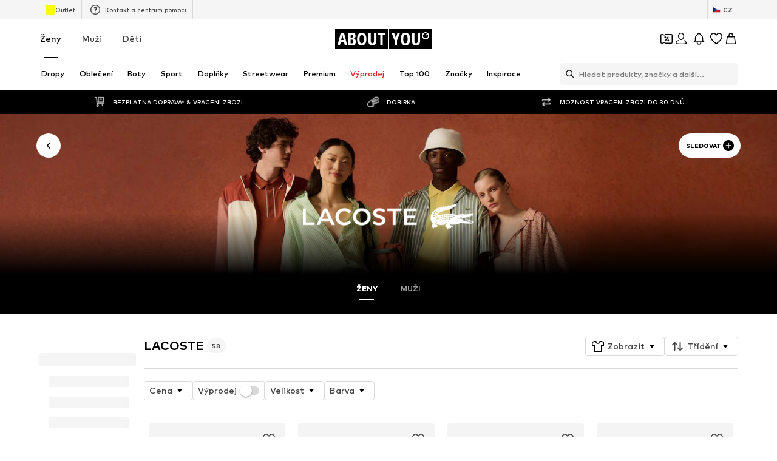

--- FILE ---
content_type: application/javascript
request_url: https://assets.aboutstatic.com/assets/SliderPaginationDots-D-MdTVjK.js
body_size: 99
content:
import{j as a,s as h,aQ as A,C as x}from"./index-CxTtRq_P.js";const l=6,y=({className:e,currentSlide:t,maxPages:s=l,scrollToSlide:r,autoplayDuration:m,enlargeActiveBullet:f,dotsColor:n={active:x["Fill.Black"],inactive:x["Fill.Grey.Inactive"],progress:x["Fill.Black"]},isAnimationStopped:g,isAnimationPaused:u,onClickDot:d})=>{const{start:j,end:v}=F(t,s),I=j>0,O=v<s,_=({index:i,isActive:o})=>()=>{d==null||d(),o||r(i)};return a.jsxs(w,{className:e,children:[I&&a.jsxs(a.Fragment,{children:[a.jsx(c,{children:a.jsx(p,{"data-size":"xs",dotsColor:n})}),a.jsx(c,{children:a.jsx(p,{"data-size":"s",dotsColor:n})})]}),A(j,v).map(i=>{const o=i===t;return a.jsx(c,{children:a.jsx(p,{dotsColor:n,"data-active":o,"data-is-animation-stopped":g,"data-is-animation-paused":u,"data-enlarge-active":f,"data-show-progress":m&&o,$autoplayDuration:m,onClick:_({isActive:o,index:i})})},i)}),O&&a.jsxs(a.Fragment,{children:[a.jsx(c,{children:a.jsx(p,{"data-size":"s",dotsColor:n})}),a.jsx(c,{children:a.jsx(p,{"data-size":"xs",dotsColor:n})})]})]})},F=(e,t)=>{let s=Math.max(0,e-Math.floor(l/2)),r=s+l;return r>t&&(r=t,s=Math.max(0,r-l)),{start:s,end:r}},w=h("ul")({name:"Wrapper",class:"weimnf3",propsAsIs:!1}),c=h("li")({name:"DotWrapper",class:"dvf9his",propsAsIs:!1}),z=()=>e=>{var t,s;return(s=(t=e.dotsColor)==null?void 0:t.active)!=null?s:""},M=()=>e=>{var t,s;return(s=(t=e.dotsColor)==null?void 0:t.inactive)!=null?s:""},R=()=>e=>{var t,s;return(s=(t=e.dotsColor)==null?void 0:t.progress)!=null?s:""},S=()=>e=>`${e.$autoplayDuration}s`,p=h("div")({name:"Dot",class:"d1mttp1o",propsAsIs:!1,vars:{"d1mttp1o-0":[M()],"d1mttp1o-1":[z()],"d1mttp1o-2":[R()],"d1mttp1o-3":[S()]}});export{y as S};
//# sourceMappingURL=SliderPaginationDots-D-MdTVjK.js.map


--- FILE ---
content_type: application/javascript
request_url: https://assets.aboutstatic.com/assets/StreamGenderSwitch-Bp7IW8Hh.js
body_size: 649
content:
import{ae as y,c1 as _,r as p,c2 as m,X as k,aU as R,c3 as U,a6 as A,bo as I,c4 as x,c5 as L,j as d,bh as F,_ as w,C as a,V as S,W as l,aT as N,ax as O,F as P,U as u,c6 as B}from"./index-CxTtRq_P.js";const H=()=>{const e=y(),o=_();return p.useCallback((n,t)=>{if(o){const i=new URLSearchParams(e.location.search);return i.delete(m),{pathname:n.path,search:i.toString()}}const r=new URLSearchParams(e.location.search);return r.delete(m),r.delete("category"),r.append("category",`${n.id}`),t&&(r.delete("gender"),r.append("gender",t)),{pathname:e.location.pathname,search:r.toString()}},[e.location.pathname,e.location.search])},W=e=>{const o=k(),n=p.useRef(!1),[t,r]=R(!1,{uniqueKey:"CLP_SELECTED_GENDER_NOT_AVAILABLE"});t&&(n.current=!0),p.useEffect(()=>{n.current||t||!e||(o({type:"WARNING",content:e.toastMessage}),r(!0))},[e,r,o,t])},q=({className:e,genderCategories:o,selectedGenderNotAvailable:n,adjustGenderQueryParam:t=!1})=>{const r=H(),i=y(),s=U(),{targetGroup:h,switchTargetGroup:G}=A();W(n);const{ref:T}=I({name:"gender_switch"});return p.useEffect(()=>{t&&!s&&o.length&&i.replace({pathname:i.location.pathname,search:`?gender=${x(h)}`})},[t,o.length,i,h,s]),p.useEffect(()=>{t&&s&&G(s||L.FEMALE)},[s]),o.length<=1?null:d.jsx("div",{ref:T,children:d.jsx(F,{mounted:!0,duration:300,children:d.jsx(j,{"data-testid":"streamGenderSwitch",className:e,children:o.map((c,g)=>{const f=t&&s!=null?s:h,E=o.find(v=>v.category.targetGroup===f)?c.category.targetGroup===f:g===0,b=x(c.category.targetGroup);return d.jsx(C,{type:"primary","data-active":E,"data-show-separator":g>0,to:r(c.category,t?b:void 0),children:c.label},c.category.id)})})})})},j=w.div.withConfig({componentId:"sc-e30bed64-0"})(["display:flex;justify-content:center;align-items:center;padding:5px 0;border-top:1px solid ",";border-bottom:1px solid ",";gap:20px;"," ",""],a.Grey3,a.Grey3,S(l(["border:1px solid ",";padding:0;border-radius:110px;overflow:hidden;gap:0;"],a.Grey1)),N(l(["margin-left:16px;"]))),C=w(O).withConfig({componentId:"sc-e30bed64-1"})(["position:relative;display:flex;align-items:center;justify-content:center;min-width:52px;height:26px;color:",";font-size:",";font-weight:",";line-height:18px;transition:color 0.5s;text-decoration:none;text-transform:uppercase;&::after{content:'';position:absolute;left:0;right:0;bottom:-5px;margin:auto;width:24px;height:2px;background:",";transform:scale(0);transition:transform 0.5s ease;}&[data-active='true']{color:",";font-weight:",";&::after{transform:scale(1);}}"," ",""],a.Grey2,P.px12,u.bold,a.Black,a.Black,u.heavy,B(l(["&:hover{color:",";font-weight:",";&::after{transform:scale(1);}}"],a.Black,u.heavy)),S(l(["min-width:80px;height:22px;padding-inline:12px;color:",";&[data-active='true']{background:",";color:",";&:after{display:none;}}&[data-show-separator='true']{&:after{background:",";width:1px;height:100%;bottom:unset;right:0;transform:unset;margin:unset;}}"],a.Grey1,a.Black,a.White,a.Grey1)));export{q as S};
//# sourceMappingURL=StreamGenderSwitch-Bp7IW8Hh.js.map


--- FILE ---
content_type: application/javascript
request_url: https://assets.aboutstatic.com/assets/useSimilarProducts-9zrZTf9f.js
body_size: -85
content:
const __vite__mapDeps=(i,m=__vite__mapDeps,d=(m.f||(m.f=[typeof window !== 'undefined' ? window.setClientPublicPath("assets/service.grpc-B-TjEj2F.js") : "/assets/service.grpc-B-TjEj2F.js",typeof window !== 'undefined' ? window.setClientPublicPath("assets/index-CxTtRq_P.js") : "/assets/index-CxTtRq_P.js",typeof window !== 'undefined' ? window.setClientPublicPath("assets/colors-BsUFOM6P.js") : "/assets/colors-BsUFOM6P.js",typeof window !== 'undefined' ? window.setClientPublicPath("assets/minimal-Cz4A3Bjd.js") : "/assets/minimal-Cz4A3Bjd.js",typeof window !== 'undefined' ? window.setClientPublicPath("assets/coins_history_transaction-CRI4H1Gy.js") : "/assets/coins_history_transaction-CRI4H1Gy.js",typeof window !== 'undefined' ? window.setClientPublicPath("assets/navigation_section-kAt1JIc7.js") : "/assets/navigation_section-kAt1JIc7.js"])))=>i.map(i=>d[i]);
import{a as n,r as a,E as i,G as c,H as u,n as d,J as m,K as l}from"./index-CxTtRq_P.js";const r=()=>n(()=>import("./service.grpc-B-TjEj2F.js"),__vite__mapDeps([0,1,2,3,4,5]),import.meta.url).then(e=>e.ProductRecommendationsPageService_GetRecommendationsPage);r.method="aysa_api.services.product_recommendations_page.v1.ProductRecommendationsPageService/GetRecommendationsPage";const P=({disabled:e}={disabled:!1})=>{const t=c(),o=u(),s=d();return m(r,{productId:s,session:t,reductionsState:l(),targetGroup:o,recommendationType:{type:{$case:"similar",similar:{}}}},{disabled:e})},p=()=>{const[e,t]=a.useState(!0),o=P({disabled:e}),s=i();return a.useEffect(()=>{s&&t(!1)},[s]),o},g=()=>{var t;return!!((t=p().data)!=null&&t.recommendations.length)};export{g as a,p as b,P as u};
//# sourceMappingURL=useSimilarProducts-9zrZTf9f.js.map


--- FILE ---
content_type: application/javascript
request_url: https://assets.aboutstatic.com/assets/useSSOCallbackHandler-B07vSKpV.js
body_size: 2352
content:
const __vite__mapDeps=(i,m=__vite__mapDeps,d=(m.f||(m.f=[typeof window !== 'undefined' ? window.setClientPublicPath("assets/service.grpc-DtWa6gzI.js") : "/assets/service.grpc-DtWa6gzI.js",typeof window !== 'undefined' ? window.setClientPublicPath("assets/index-CxTtRq_P.js") : "/assets/index-CxTtRq_P.js",typeof window !== 'undefined' ? window.setClientPublicPath("assets/colors-BsUFOM6P.js") : "/assets/colors-BsUFOM6P.js",typeof window !== 'undefined' ? window.setClientPublicPath("assets/minimal-Cz4A3Bjd.js") : "/assets/minimal-Cz4A3Bjd.js",typeof window !== 'undefined' ? window.setClientPublicPath("assets/coins_history_transaction-CRI4H1Gy.js") : "/assets/coins_history_transaction-CRI4H1Gy.js"])))=>i.map(i=>d[i]);
import{dY as z,a as k,dZ as K,O as R,cZ as H,c_ as G,d_ as V,au as U,j as p,bh as Y,s as y,I as q,Q as F,bN as Z,ag as Q,B as X,X as J,r as i,d$ as ee,e0 as te,e1 as ne,aI as se}from"./index-CxTtRq_P.js";import{R as ae}from"./header-background-expanded-gzvPbuNX.js";import{u as oe,S as ie,g as re}from"./useFacebookLoginHandler-D-OS-4D9.js";const we="/__/sso_callback",C="SSO_CALLBACK_EVENT",ce=()=>`SSO_CHANNEL_${z()}`,T=()=>k(()=>import("./service.grpc-DtWa6gzI.js"),__vite__mapDeps([0,1,2,3,4]),import.meta.url).then(l=>l.AuthenticationService_LogInWithCode);T.method="aysa_api.services.authentication.v1.AuthenticationService/LogInWithCode";const le=()=>k(()=>import("./service.grpc-DtWa6gzI.js"),__vite__mapDeps([0,1,2,3,4]),import.meta.url).then(l=>l.AuthenticationService_GetSSOButtons);le.method="aysa_api.services.authentication.v1.AuthenticationService/GetSSOButtons";const xe=({onClick:l,isOpen:b,onClose:c})=>{const m=K("login-backdrop"),{t:o}=R(),{focusManagementRefCallback:f,isTopMostPopover:S}=H({isOpen:b,priority:1});G({key:"Escape",onKeyDown:c,disabled:S===!1});const g=V()==="ios";return!m||g?null:U.createPortal(p.jsx(Y,{mounted:b,duration:500,children:p.jsx(ue,{onClick:l,children:p.jsxs(pe,{ref:f(),children:[p.jsx(be,{"aria-label":o("Close"),onClick:c,children:p.jsx(q,{asset:F.Close,size:"M",fill:"white"})}),p.jsx(he,{size:"px18",color:"White",children:o("Window not appearing? <br /> We'll help you open it to sign in.")}),p.jsx(fe,{variant:"secondary",children:o("Continue")})]})})}),m)},de=()=>Z,ue=y(de())({name:"Backdrop",class:"br2kgj6",propsAsIs:!0}),pe=y("div")({name:"ContentWrapper",class:"cjz730o",propsAsIs:!1}),ge=()=>ae,he=y(ge())({name:"StyledText",class:"s1yun3qu",propsAsIs:!0}),me=()=>X,fe=y(me())({name:"StyledButton",class:"sa62lh1",propsAsIs:!0}),ye=()=>Q,be=y(ye())({name:"StyledCloseButton",class:"s1yde0xe",propsAsIs:!0}),O={head:`
<style>
  body {
    margin: 0;
    padding: 20px;
    box-sizing: border-box;
    display: flex;
    flex-direction: column;
    justify-content: center;
    align-items: center;
    height: 100vh;
    font-family: Inter, sans-serif;
    text-align: center;
    height: 100vh;
  }
  
  .spinner-container {
    display: flex;
    justify-content: center;
    align-items: center;
    height: 100%;
    margin-top: 50px;
  }

  .spinner {
    display: inline-block;
    position: relative;
    width: 4rem;
    height: 4rem;
  }

  .spinner-ring {
    box-sizing: border-box;
    position: absolute;
    width: 51px;
    height: 51px;
    margin: 6px;
    border-radius: 50%;
    border: 4px solid #000;
    animation: spinner-frames 1.2s cubic-bezier(0.5, 0, 0.5, 1) infinite;
    border-color: #000 transparent transparent transparent;
  }

  .spinner-ring-1 {
    animation-delay: -0.45s;
  }

  .spinner-ring-2 {
    animation-delay: -0.3s;
  }

  .spinner-ring-3 {
    animation-delay: -0.15s;
  }

  @keyframes spinner-frames {
    0% {
      transform: rotate(0deg);
    }
    100% {
      transform: rotate(360deg);
    }
  }
</style>
`.trim(),body:`
<div class="spinner-container">
  <div class="spinner">
    <div class="spinner-ring spinner-ring-1"></div>
    <div class="spinner-ring spinner-ring-2"></div>
    <div class="spinner-ring spinner-ring-3"></div>
  </div>
</div>
`.trim()},Ae=({isSignUp:l,disableSuccessToast:b})=>{const{t:c}=R(),m=J(),o=i.useRef(null),[f,S]=i.useState(!1),g=i.useRef(void 0),d=i.useRef(void 0),v=i.useRef(null),A=l?"register":"login",{Log:r,resetLoggerInstanceId:M}=ee(),{handleAuthResponse:L,loading:j,setLoading:w}=oe({disableSuccessToast:b}),B=te(T),W=i.useCallback(({error:e,state:t,error_description:a,popupCommunicationChannel:s})=>{var P;if(e&&(a!=null&&a.includes("Login cancelled by user"))){r({event:"sso-cancelled-by-user",state:t});return}r({event:"sso-fe-error",state:t,attributes:{reason:"redirect",error_detail:`${e!=null?e:"NA"}:${a!=null?a:"NA"}`,popup_communication_channel:s}});const n=c("Sorry, something went wrong! Please try again later."),u=c("You need to give email permissions to be able to log in. Please do so while logging in."),I=e!=null&&e.includes("IDENTITY_PROVIDER_MISSED_EMAIL")?u:n;m({type:"ERROR",content:I}),(P=d.current)==null||P.call(d,I)},[r,c]),x=i.useCallback(e=>{var t;m({type:"ERROR",content:e}),(t=d.current)==null||t.call(d,e)},[]),D=i.useCallback(({code:e,state:t},a)=>{r({event:"sso-redirect",state:t,attributes:{popup_communication_channel:a}}),w(!0),B.mutateAsync({code:e,state:t}).then(s=>(r({event:"sso-success",state:t,attributes:{popup_communication_channel:a}}),L({method:A,medium:s.customer.authenticationMethod.type})(s))).then(()=>{var s;(s=g.current)==null||s.call(g)}).catch(s=>{var u;if(s instanceof ie){r({event:"sso-fe-error",state:t,attributes:{reason:"unknown",error_detail:`${s.message}:NA`,popup_communication_channel:a}});return}const n=re(s);r({event:"sso-fe-error",state:t,attributes:{reason:"login-with-code",code:(u=n.code)!=null?u:null,error_detail:`${n.message}:${n.code}`,popup_communication_channel:a}}),x(c("Sorry, something went wrong! Please try again later."))}).finally(()=>{M(),w(!1)})},[c,r,A,w,L,x]),E=i.useCallback(()=>{const a=(window.innerWidth-750)/2,s=(window.innerHeight-750)/2,n=window.open("","sso_auth_popup",`width=750,height=750,top=${s},left=${a},resizable=yes,scrollbars=yes,status=yes`);return n==null||n.document.head.insertAdjacentHTML("afterbegin",O.head),n==null||n.document.body.insertAdjacentHTML("afterbegin",O.body),n},[]),$=({ssoButton:e,onSuccess:t,onError:a,popupInstance:s})=>{g.current=t,d.current=a,v.current={idp:e.idp,idpKey:e.idpKey},o.current&&h(),r({event:"sso-open-url",state:null,attributes:{idp_key:e.idpKey,idp:e.idp}}),S(!0);const n=s||E();n.location.href=e.url,o.current=n,(!n||n.closed)&&(h(),se.unSampledLog("IDP Popup blocked or could not be opened",{ssoUrl:e.url}))},N=()=>{o.current&&o.current.focus()},h=()=>{if(o.current)try{o.current.close()}catch{}S(!1),o.current=null},_=i.useCallback((e,t)=>{const{code:a,state:s,error:n,error_description:u}=e;if(n||u){W({error:n,error_description:u,state:s,popupCommunicationChannel:t});return}a&&s&&D({code:a,state:s},t),(!a||!s)&&x(c("Sorry, something went wrong! Please try again later."))},[]);return i.useEffect(()=>{if(!f)return;const e=t=>{t.origin===window.location.origin&&t.data.type===C&&(h(),_(t.data.data,"PostMessage"))};return window.addEventListener("message",e),()=>{window.removeEventListener("message",e)}},[_,f]),i.useEffect(()=>{if(typeof BroadcastChannel>"u")return;const e=ce(),t=new window.BroadcastChannel(e),a=s=>{var n;((n=s.data)==null?void 0:n.type)===C&&(h(),_(s.data.data,"BroadcastChannel"))};return t.addEventListener("message",a),()=>{t.removeEventListener("message",a),t.close()}},[_]),ne(()=>{var e,t;o.current&&o.current.closed&&(h(),r({event:"sso-cancelled-by-user",state:null,attributes:{idp:(e=v.current)==null?void 0:e.idp,idp_key:(t=v.current)==null?void 0:t.idpKey}}))},300),{isAuthenticating:j,ssoPopup:{isOpen:f,open:$,focus:N,close:h,createPopup:E}}};export{le as A,xe as P,we as S,C as a,ce as g,Ae as u};
//# sourceMappingURL=useSSOCallbackHandler-B07vSKpV.js.map


--- FILE ---
content_type: application/javascript
request_url: https://assets.aboutstatic.com/assets/service.grpc-Cp3vcm2n.js
body_size: 753
content:
import{e as o,t as c,b8 as d,q as k}from"./index-CxTtRq_P.js";import{d as u,c as m,e as v}from"./coins_history_transaction-CRI4H1Gy.js";import{e as a,t as y}from"./colors-BsUFOM6P.js";import"./minimal-Cz4A3Bjd.js";const b=(s,e)=>(o(s.uint32(10).fork(),e.config).ldelim(),d(s.uint32(18).fork(),e.session).ldelim(),s),M=()=>({missions:[],missionBanners:[]}),h=(s,e)=>{const t=s.pos+e,n=M();for(;s.pos<t;){const i=s.uint32();switch(i>>>3){case 1:n.missions.push(f(s,s.uint32()));break;case 2:n.missionBanners.push(A(s,s.uint32()));break;default:s.skipType(i&7);break}}return n},g=()=>({reward:0}),f=(s,e)=>{const t=s.pos+e,n=g();for(;s.pos<t;){const i=s.uint32();switch(i>>>3){case 1:n.reward=s.int64().toNumber();break;case 2:n.missionType={$case:"pushNotificationMission",pushNotificationMission:C(s,s.uint32())};break;case 3:n.missionType={$case:"addBirthdayMission",addBirthdayMission:R(s,s.uint32())};break;case 4:n.missionType={$case:"newsletterMission",newsletterMission:S(s,s.uint32())};break;default:s.skipType(i&7);break}}return n},_=()=>({}),C=(s,e)=>{const t=s.pos+e,n=_();for(;s.pos<t;){const i=s.uint32();switch(i>>>3){default:s.skipType(i&7);break}}return n},B=()=>({}),R=(s,e)=>{const t=s.pos+e,n=B();for(;s.pos<t;){const i=s.uint32();switch(i>>>3){default:s.skipType(i&7);break}}return n},G=()=>({}),S=(s,e)=>{const t=s.pos+e,n=G();for(;s.pos<t;){const i=s.uint32();switch(i>>>3){default:s.skipType(i&7);break}}return n},T=()=>({}),A=(s,e)=>{const t=s.pos+e,n=T();for(;s.pos<t;){const i=s.uint32();switch(i>>>3){case 1:n.missionBanner={$case:"settingsPageBanner",settingsPageBanner:w(s,s.uint32())};break;case 2:n.missionBanner={$case:"profileAndSecurityBanner",profileAndSecurityBanner:P(s,s.uint32())};break;case 3:n.missionBanner={$case:"newsletterPageBannerText",newsletterPageBannerText:$(s,s.uint32())};break;default:s.skipType(i&7);break}}return n},H=()=>({title:""}),w=(s,e)=>{const t=s.pos+e,n=H();for(;s.pos<t;){const i=s.uint32();switch(i>>>3){case 1:n.title=s.string();break;case 2:n.description=s.string();break;default:s.skipType(i&7);break}}return n},N=()=>({title:""}),P=(s,e)=>{const t=s.pos+e,n=N();for(;s.pos<t;){const i=s.uint32();switch(i>>>3){case 1:n.title=s.string();break;case 2:n.description=s.string();break;default:s.skipType(i&7);break}}return n},q=()=>({title:""}),$=(s,e)=>{const t=s.pos+e,n=q();for(;s.pos<t;){const i=s.uint32();switch(i>>>3){case 1:n.title=s.string();break;case 2:n.description=s.string();break;default:s.skipType(i&7);break}}return n},I=(s,e)=>{if(o(s.uint32(10).fork(),e.config).ldelim(),c(s.uint32(18).fork(),e.session).ldelim(),e.mission!==void 0)switch(e.mission.$case){case"pushNotificationMission":x(s.uint32(26).fork(),e.mission.pushNotificationMission).ldelim();break;case"addBirthdayMission":O(s.uint32(34).fork(),e.mission.addBirthdayMission).ldelim();break;case"likeBrandMission":U(s.uint32(42).fork(),e.mission.likeBrandMission).ldelim();break;case"newsletterMission":D(s.uint32(50).fork(),e.mission.newsletterMission).ldelim();break}return s},x=(s,e)=>s,O=(s,e)=>s,U=(s,e)=>(s.uint32(8).int64(e.brandId),s),D=(s,e)=>s,L=()=>({}),j=(s,e)=>{const t=s.pos+e,n=L();for(;s.pos<t;){const i=s.uint32();switch(i>>>3){case 1:n.missionSuccessNotification=m(s,s.uint32());break;default:s.skipType(i&7);break}}return n},z=(s,e)=>(o(s.uint32(10).fork(),e.config).ldelim(),c(s.uint32(18).fork(),e.session).ldelim(),a(s.uint32(26).fork(),e.reductionsState).ldelim(),s),E=()=>({}),F=(s,e)=>{const t=s.pos+e,n=E();for(;s.pos<t;){const i=s.uint32();switch(i>>>3){case 1:n.availability={$case:"available",available:K(s,s.uint32())};break;case 2:n.availability={$case:"unavailable",unavailable:V(s,s.uint32())};break;default:s.skipType(i&7);break}}return n},J=()=>({pendingCoins:0,availableCoins:0}),K=(s,e)=>{const t=s.pos+e,n=J();for(;s.pos<t;){const i=s.uint32();switch(i>>>3){case 1:n.nextUpdate=y(k(s,s.uint32()));break;case 2:n.pendingCoins=s.int64().toNumber();break;case 3:n.availableCoins=s.int64().toNumber();break;default:s.skipType(i&7);break}}return n},Q=()=>({}),V=(s,e)=>{const t=s.pos+e,n=Q();for(;s.pos<t;){const i=s.uint32();switch(i>>>3){default:s.skipType(i&7);break}}return n},W=(s,e)=>(o(s.uint32(10).fork(),e.config).ldelim(),c(s.uint32(18).fork(),e.session).ldelim(),a(s.uint32(26).fork(),e.reductionsState).ldelim(),e.continuationToken!==void 0&&s.uint32(34).string(e.continuationToken),s.uint32(40).int64(e.elementCount),s),X=()=>({}),Y=(s,e)=>{const t=s.pos+e,n=X();for(;s.pos<t;){const i=s.uint32();switch(i>>>3){case 1:n.type={$case:"transaction",transaction:u(s,s.uint32())};break;default:s.skipType(i&7);break}}return n},p=()=>({availableCoins:r(),pendingCoins:l()}),Z=(s,e)=>{const t=s.pos+e,n=p();for(;s.pos<t;){const i=s.uint32();switch(i>>>3){case 1:n.availableCoins=ss(s,s.uint32());break;case 2:n.pendingCoins=es(s,s.uint32());break;default:s.skipType(i&7);break}}return n},r=()=>({title:"",coins:""}),ss=(s,e)=>{const t=s.pos+e,n=r();for(;s.pos<t;){const i=s.uint32();switch(i>>>3){case 1:n.title=s.string();break;case 2:n.coins=s.string();break;default:s.skipType(i&7);break}}return n},l=()=>({title:"",coins:""}),es=(s,e)=>{const t=s.pos+e,n=l();for(;s.pos<t;){const i=s.uint32();switch(i>>>3){case 1:n.title=s.string();break;case 2:n.coins=s.string();break;default:s.skipType(i&7);break}}return n},ns=()=>({sections:[]}),is=(s,e)=>{const t=s.pos+e,n=ns();for(;s.pos<t;){const i=s.uint32();switch(i>>>3){case 1:n.continuationToken=s.string();break;case 2:n.sections.push(Y(s,s.uint32()));break;default:s.skipType(i&7);break}}return n},ts=(s,e)=>(o(s.uint32(10).fork(),e.config).ldelim(),c(s.uint32(18).fork(),e.session).ldelim(),a(s.uint32(26).fork(),e.reductionsState).ldelim(),s),os=()=>({header:p()}),cs=(s,e)=>{const t=s.pos+e,n=os();for(;s.pos<t;){const i=s.uint32();switch(i>>>3){case 1:n.header=Z(s,s.uint32());break;default:s.skipType(i&7);break}}return n},as=(s,e)=>(o(s.uint32(10).fork(),e.config).ldelim(),c(s.uint32(18).fork(),e.session).ldelim(),a(s.uint32(26).fork(),e.reductionsState).ldelim(),s.uint32(34).string(e.orderId),s),us=()=>({}),ps=(s,e)=>{const t=s.pos+e,n=us();for(;s.pos<t;){const i=s.uint32();switch(i>>>3){case 1:n.transaction=u(s,s.uint32());break;default:s.skipType(i&7);break}}return n},rs=(s,e)=>(o(s.uint32(10).fork(),e.config).ldelim(),c(s.uint32(18).fork(),e.session).ldelim(),s),ls=()=>({items:[]}),ds=(s,e)=>{const t=s.pos+e,n=ls();for(;s.pos<t;){const i=s.uint32();switch(i>>>3){case 1:n.items.push(ms(s,s.uint32()));break;default:s.skipType(i&7);break}}return n},ks=()=>({}),ms=(s,e)=>{const t=s.pos+e,n=ks();for(;s.pos<t;){const i=s.uint32();switch(i>>>3){case 1:n.type={$case:"content",content:ys(s,s.uint32())};break;case 2:n.type={$case:"mission",mission:v(s,s.uint32())};break;default:s.skipType(i&7);break}}return n},vs=()=>({description:""}),ys=(s,e)=>{const t=s.pos+e,n=vs();for(;s.pos<t;){const i=s.uint32();switch(i>>>3){case 1:n.description=s.string();break;default:s.skipType(i&7);break}}return n},bs=(s,e,t)=>s.unary({methodName:"GetCoins",serviceName:"aysa_api.services.coins.v1.CoinsService",encodeRequest:z,decodeResponse:F},e,t);bs.method="aysa_api.services.coins.v1.CoinsService/GetCoins";const Ms=(s,e,t)=>s.unary({methodName:"GetCoinsHistory",serviceName:"aysa_api.services.coins.v1.CoinsService",encodeRequest:W,decodeResponse:is},e,t);Ms.method="aysa_api.services.coins.v1.CoinsService/GetCoinsHistory";const hs=(s,e,t)=>s.unary({methodName:"GetCoinsHistoryHeader",serviceName:"aysa_api.services.coins.v1.CoinsService",encodeRequest:ts,decodeResponse:cs},e,t);hs.method="aysa_api.services.coins.v1.CoinsService/GetCoinsHistoryHeader";const gs=(s,e,t)=>s.unary({methodName:"GetCoinsHistoryTransactionByOrderId",serviceName:"aysa_api.services.coins.v1.CoinsService",encodeRequest:as,decodeResponse:ps},e,t);gs.method="aysa_api.services.coins.v1.CoinsService/GetCoinsHistoryTransactionByOrderId";const fs=(s,e,t)=>s.unary({methodName:"GetMissionsHistory",serviceName:"aysa_api.services.coins.v1.CoinsService",encodeRequest:rs,decodeResponse:ds},e,t);fs.method="aysa_api.services.coins.v1.CoinsService/GetMissionsHistory";const _s=(s,e,t)=>s.unary({methodName:"SubmitMissionProgress",serviceName:"aysa_api.services.coins.v1.CoinsService",encodeRequest:I,decodeResponse:j},e,t);_s.method="aysa_api.services.coins.v1.CoinsService/SubmitMissionProgress";const Cs=(s,e,t)=>s.unary({methodName:"GetActiveMissions",serviceName:"aysa_api.services.coins.v1.CoinsService",encodeRequest:b,decodeResponse:h},e,t);Cs.method="aysa_api.services.coins.v1.CoinsService/GetActiveMissions";export{Cs as CoinsService_GetActiveMissions,bs as CoinsService_GetCoins,Ms as CoinsService_GetCoinsHistory,hs as CoinsService_GetCoinsHistoryHeader,gs as CoinsService_GetCoinsHistoryTransactionByOrderId,fs as CoinsService_GetMissionsHistory,_s as CoinsService_SubmitMissionProgress};
//# sourceMappingURL=service.grpc-Cp3vcm2n.js.map


--- FILE ---
content_type: application/javascript
request_url: https://assets.aboutstatic.com/assets/SearchPageResolver-CCAr4mdE.js
body_size: 617
content:
const __vite__mapDeps=(i,m=__vite__mapDeps,d=(m.f||(m.f=[typeof window !== 'undefined' ? window.setClientPublicPath("assets/service.grpc-CO4WiCFg.js") : "/assets/service.grpc-CO4WiCFg.js",typeof window !== 'undefined' ? window.setClientPublicPath("assets/index-CxTtRq_P.js") : "/assets/index-CxTtRq_P.js",typeof window !== 'undefined' ? window.setClientPublicPath("assets/colors-BsUFOM6P.js") : "/assets/colors-BsUFOM6P.js",typeof window !== 'undefined' ? window.setClientPublicPath("assets/minimal-Cz4A3Bjd.js") : "/assets/minimal-Cz4A3Bjd.js",typeof window !== 'undefined' ? window.setClientPublicPath("assets/coins_history_transaction-CRI4H1Gy.js") : "/assets/coins_history_transaction-CRI4H1Gy.js",typeof window !== 'undefined' ? window.setClientPublicPath("assets/navigation_section-kAt1JIc7.js") : "/assets/navigation_section-kAt1JIc7.js",typeof window !== 'undefined' ? window.setClientPublicPath("assets/sections-BZ35FC6m.js") : "/assets/sections-BZ35FC6m.js"])))=>i.map(i=>d[i]);
import{a as n,dJ as P,gW as y,j as r,R as _,gX as k,D as L,L as j,r as h,dB as C,bg as f,H as B,b as D,gY as I,f$ as b,bT as U,bU as A,J as V,dC as $,ge as w}from"./index-CxTtRq_P.js";const z=()=>n(()=>import("./service.grpc-CO4WiCFg.js"),__vite__mapDeps([0,1,2,3,4,5,6]),import.meta.url).then(e=>e.SearchService_GetSuggestions);z.method="aysa_api.services.search.v1.SearchService/GetSuggestions";const O=()=>n(()=>import("./service.grpc-CO4WiCFg.js"),__vite__mapDeps([0,1,2,3,4,5,6]),import.meta.url).then(e=>e.SearchService_GetBasBanner);O.method="aysa_api.services.search.v1.SearchService/GetBasBanner";const d=()=>n(()=>import("./service.grpc-CO4WiCFg.js"),__vite__mapDeps([0,1,2,3,4,5,6]),import.meta.url).then(e=>e.SearchService_GetResolvedTerm);d.method="aysa_api.services.search.v1.SearchService/GetResolvedTerm";const q=()=>n(()=>import("./service.grpc-CO4WiCFg.js"),__vite__mapDeps([0,1,2,3,4,5,6]),import.meta.url).then(e=>e.SearchService_GetSearchResultsPageBulk);q.method="aysa_api.services.search.v1.SearchService/GetSearchResultsPageBulk";const F=()=>n(()=>import("./service.grpc-CO4WiCFg.js"),__vite__mapDeps([0,1,2,3,4,5,6]),import.meta.url).then(e=>e.SearchService_GetSearchResultsStream);F.method="aysa_api.services.search.v1.SearchService/GetSearchResultsStream";const X=({SearchPage:e,SearchMaskPage:a})=>{const s=P().term,o=k(),c=y();return s?r.jsx(_,{to:`${o}?term=${s}`}):c?r.jsx(H,{SearchPage:e,term:c}):a?r.jsx(r.Fragment,{children:a}):r.jsx(_,{to:"/",statusCode:301})},H=({SearchPage:e,term:a})=>r.jsx(L,{request:J(a),Error:s=>r.jsx(C,{...s,children:r.jsx(f,{})}),viewProps:{SearchPage:e},View:s=>{var o;if(((o=s.result)==null?void 0:o.$case)==="noResult"){const{searchToken:c,recommendedTargetGroup:u}=s.result.noResult;return r.jsxs(p.Provider,{value:c,children:[r.jsx(K,{recommendedTargetGroup:u}),s.SearchPage]})}return null},Loading:()=>r.jsx(j,{})}),J=e=>{const a=B(),s=D("enable_semantic_search").isActive,o=I(),{searchEventContextParams:c,resetEventContextParams:u}=b(),T=U(),R=A(),g=h.useRef(a);return V(d,{targetGroup:a,term:e},{validateData:t=>{var S,l,v;const m=t.searchTracker.searchType,G=((S=t.result)==null?void 0:S.$case)==="resolvedUrl"?t.result.resolvedUrl.url:`${R}${T}`;if(c){const{searchName:i,searchTerm:x,searchTermCompleted:E}=c;o({searchAction:"submit",searchType:m==="semantic_search"&&!s?"srp":m,searchTerm:x,searchTermCompleted:E,searchName:i,searchDestination:G,searchId:t.searchTracker.searchId,searchVersion:t.searchTracker.searchVersion}),u()}if(((l=t.result)==null?void 0:l.$case)==="resolvedUrl"){const i=(v=t.result)==null?void 0:v.resolvedUrl;throw w(i.url,i.statusCode)}},transformCacheKey:t=>({...t,params:{...t.params,targetGroup:g.current}})})},K=({recommendedTargetGroup:e})=>($(e),null),p=h.createContext(void 0),Y=()=>{const e=h.useContext(p);if(!e)throw new Error("useSearchToken must be used within a SearchTokenContext.Provider");return e};export{X as S,O as a,z as b,q as c,F as d,Y as u};
//# sourceMappingURL=SearchPageResolver-CCAr4mdE.js.map
